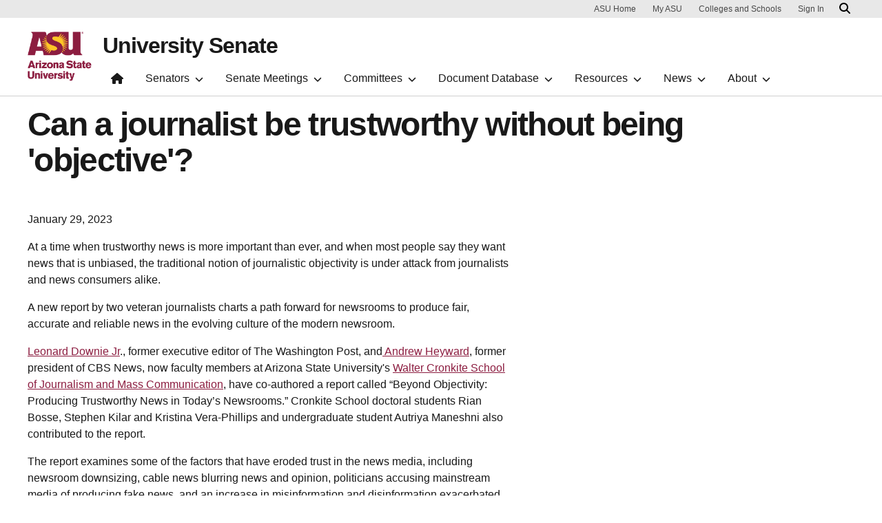

--- FILE ---
content_type: text/html; charset=UTF-8
request_url: https://usenate.asu.edu/can-journalist-be-trustworthy-without-being-objective
body_size: 7438
content:
<!DOCTYPE html>
<html lang="en" dir="ltr">
  <head>
    <meta charset="utf-8" />
<script>window.dataLayer = window.dataLayer || [];</script>
<script>
    // Google Tag Manager - GTM-KDWN8Z
    (function(w,d,s,l,i){w[l]=w[l]||[];w[l].push({'gtm.start':
    new Date().getTime(),event:'gtm.js'});var f=d.getElementsByTagName(s)[0],
    j=d.createElement(s),dl=l!='dataLayer'?'&amp;l='+l:'';j.async=true;j.src=
    '//www.googletagmanager.com/gtm.js?id='+i+dl;f.parentNode.insertBefore(j,f);
    })(window,document,'script','dataLayer','GTM-KDWN8Z');
</script>
<meta name="description" content="At a time when trustworthy news is more important than ever, and when most people say they want news that is unbiased, the traditional notion of journalistic objectivity is under attack from journalists and news consumers alike.A new report by two veteran journalists charts a path forward for newsrooms to produce fair, accurate and reliable news in the evolving culture of the modern newsroom." />
<link rel="canonical" href="https://usenate.asu.edu/can-journalist-be-trustworthy-without-being-objective" />
<meta name="Generator" content="Drupal 10 (https://www.drupal.org)" />
<meta name="MobileOptimized" content="width" />
<meta name="HandheldFriendly" content="true" />
<meta name="viewport" content="width=device-width, initial-scale=1.0" />
<meta name="cmsversion" content="Webspark: 2.17.0" />
<link rel="icon" href="/profiles/contrib/webspark/themes/renovation/favicon.ico" type="image/vnd.microsoft.icon" />

    <title>Can a journalist be trustworthy without being &#039;objective&#039;? | University Senate</title>
    <link rel="stylesheet" media="all" href="/sites/g/files/litvpz3301/files/css/css_R6wFeDuP2arGxQFAwpmJAg-Km4S-pZIFULM3LgDPEFI.css?delta=0&amp;language=en&amp;theme=renovation&amp;include=eJxdjEEKwzAMBD_kRk8Kki0SE0cSkp3i39fQQ6HHmWEXY-zkKAWy3qbC0uPV6lI-E6546MMuKJmBMDgZOh6OdgYUH4Zt-5ltiA1qNU4uyVn0wV5VIPpsnGJG5_v78maKtbt2apqvgD_-AIFPO4A" />
<link rel="stylesheet" media="all" href="/sites/g/files/litvpz3301/files/css/css_aW3s965anHafQIEo20NMg25S50SwHPETsxE25PPvcBk.css?delta=1&amp;language=en&amp;theme=renovation&amp;include=eJxdjEEKwzAMBD_kRk8Kki0SE0cSkp3i39fQQ6HHmWEXY-zkKAWy3qbC0uPV6lI-E6546MMuKJmBMDgZOh6OdgYUH4Zt-5ltiA1qNU4uyVn0wV5VIPpsnGJG5_v78maKtbt2apqvgD_-AIFPO4A" />

    
            <script defer src="/libraries/fontawesome/js/all.min.js"></script>
    <script defer src="/profiles/contrib/webspark/themes/renovation/js/asuawesome.js"></script>
  </head>
  <body class="node-10805 node-type--asu-news">
    
    <!-- Google Tag Manager (noscript) - GTM-KDWN8Z -->
    <noscript><iframe src="//www.googletagmanager.com/ns.html?id=GTM-KDWN8Z"
    height="0" width="0" style="display:none;visibility:hidden"></iframe>
    </noscript>
    <!-- End Google Tag Manager (noscript) - GTM-KDWN8Z -->

      <div class="dialog-off-canvas-main-canvas" data-off-canvas-main-canvas>
      <header>
        
  <div class="block block--asubrandheader">

  
    

            
        <!-- Header component will be initialized in this container. -->
        <div id="ws2HeaderContainer"></div>
      
  </div>

<div id="block-mobilecssoverrides" class="block--type-text-content block block-block-content block-block-content0b247d41-8d38-4f1f-a559-d4fb3b6065c1 clearfix default">
    

    
    
  
  <div class="formatted-text">
      <style type="text/css">@media (max-width: 768px) {
      .pt-12{
         padding-top: 3rem !important;
      }
      .pb-12{
         padding-bottom: 3rem !important;
      }
      .pt-10{
         padding-top:2.5rem!important;
      }
      .pb-10{
         padding-bottom: 2.5rem !important;
      }
      .pb-8{
         padding-bottom: 2rem !important;
      }
      .pt-8{
         padding-top: 2rem !important;
      }
      .py-10{
         padding-top:2.5rem!important;
         padding-bottom: 2.5rem !important;
      }
      .py-12{
         padding-top: 3rem !important;
         padding-bottom: 3rem !important;
      }
   }
</style>

  </div>

</div>


  </header>
<main>
  <div class="page page-wrapper-webspark ">
    <div class="pt-5 pb-5">

              <div class="page__pre-content center-container max-size-container">
          <div class="container">
            
          </div>
        </div>
      
              <div id="skip-to-content" class="page__content center-container max-size-container">
            <div data-drupal-messages-fallback class="hidden"></div>
<article  data-history-node-id="10805" class="node node--promoted asu-news asu-news--full" >
  
  
              <div class="layout__fixed-width">
          <div  class="bg-top bg-percent-100 max-size-container center-container bg-white">
        <div class="container">
          <div class="row">
            <div class="col-12">
              <div  class="layout__region layout__region--first">
                
  <div class="pb-4 block">

  
    

            
        
<h1 class="article">
  Can a journalist be trustworthy without being &#039;objective&#039;?
</h1>
  
      
  </div>

  <div class="pb-2 block">

  
    

              <time datetime="2023-01-29T17:00:00Z">January 29, 2023</time>


      
  </div>

  <div class="block">

  
    

              <p>At a time when trustworthy news is more important than ever, and when most people say they want news that is unbiased, the traditional notion of journalistic objectivity is under attack from journalists and news consumers alike.</p><p>A new report by two veteran journalists charts a path forward for newsrooms to produce fair, accurate and reliable news in the evolving culture of the modern newsroom. <span></span></p><p><a href="https://isearch.asu.edu/profile/1384356">Leonard Downie Jr</a>., former executive editor of The Washington Post, and<a href="https://search.asu.edu/profile/2934533"> </a><a href="https://search.asu.edu/profile/2934533">Andrew Heyward</a>, former president of CBS News, now faculty members at Arizona State University's&nbsp;<a href="https://cronkite.asu.edu/">Walter Cronkite School of Journalism and Mass Communication</a>, have co-authored a report called “Beyond Objectivity: Producing Trustworthy News in Today’s Newsrooms.” Cronkite School doctoral students Rian Bosse, Stephen Kilar and Kristina Vera-Phillips and undergraduate student Autriya Maneshni also contributed to the report.</p><p>The report examines some of the factors that have eroded trust in the news media, including newsroom downsizing, cable news blurring news and opinion, politicians accusing mainstream media of producing fake news, and an increase in misinformation and disinformation exacerbated by social media. It also explains why many journalists today reject the traditional notion of “objective” news reporting. Heyward and Downie argue that, while the term may have lost its relevance, newsrooms can restore trust in their reporting by following a “playbook” of recommendations in the report.</p><p>“For the general public, this is a critical time in terms of what kind of information you get, and where you’re getting it from and how it’s being produced. It’s hard for people to know what to believe,” said Downie, Weil Family Professor of Journalism at the Cronkite School. “We have concluded that it’s very important for mainstream news media to evolve in the ways we recommend to produce the best possible trustworthy news for the public.”</p><p>Downie and Heyward and their team interviewed more than 75 news leaders, journalists and other experts before developing a set of six guidelines for producing trustworthy news. <span></span></p><p>“<a href="https://cronkitenewslab.com/digital/2023/01/26/beyond-objectivity">Beyond Objectivity</a>” offers the following guiding principles: move beyond accuracy to truth; unlock the real power of diversity, inclusion and identity; create a credible policy for journalists’ social media and political activities; focus on essential original reporting; show your work as an integral part of the journalism process; and develop a set of core values for the newsroom to live by.</p><p>“If we’ve done our job, the whole is greater than the sum of the parts. If a newsroom does all of these things, it’s transformative,” said Heyward, senior research professor at the Cronkite School. “Even if it’s not a revolution, it’s a significant evolution. It’s going to require a new generation of leadership that embraces these principles.”</p><p>Some newsrooms are already focusing on diversifying their staffs and the communities they cover, but Heyward says more can be done.</p><p>“There’s a focus on diversity. We’re recommending a greater, sharper, more intense focus, which actually treats diversity not just as a statistical or moral imperative, even though it’s both of those things, but as a way to unlock new riches from your own team,” Heyward said. “The idea is not to bring a bunch of people in and sand them down, so they all fit a preconceived mold, but rather bring them in and use their diverse talents and perspectives to enrich your journalism and service to a more diverse public.”</p><p>The report will be distributed to journalism schools, news organizations and journalism associations, and it will be available on the <a href="https://cronkitenewslab.com/">Knight-Cronkite News Lab</a> website as a resource.</p><p>The Cronkite School will also create a series of workshops that will apply the report’s findings to the work and culture of individual newsrooms — part of what the authors hope becomes a continuing conversation about journalism’s core values that helps preserve and strengthen the public’s trust in reliable reporting.</p><p>The report may become a living document that is updated periodically to address issues that arise in the media, Heyward said, citing as an example the debate that sprang up in newsrooms over how to cover the Supreme Court decision overturning Roe v. Wade.<span></span></p><p><a href="https://thestantonfoundation.org/">The Stanton Foundation</a> awarded the Cronkite School a $150,000 grant to research the concept of journalistic objectivity in today’s newsrooms. Frank Stanton is widely regarded as one of the television industry’s founding fathers and served as president of CBS for nearly 30 years. The Stanton Foundation played no role in the development or dissemination of the report, and the contents are entirely an independent product of ASU.</p>

      
  </div>

  <div class="block">

  
    

              <a href="https://news.asu.edu/20230130-can-journalist-be-trustworthy-without-being-objective">https://news.asu.edu/20230130-can-journalist-be-trustworthy-without-being-objec…</a>

      
  </div>

  <div class="block">

  
    

              Michelle Stermole

      
  </div>

  <div class="block">

  
    

              <a href="/cdn-cgi/l/email-protection" class="__cf_email__" data-cfemail="0a676369626f66666f24797e6f786765666f4a6b797f6f7a2465786d">[email&#160;protected]</a>

      
  </div>

              </div>
            </div>
          </div>
        </div>
      </div>
      </div>

  </article>



        </div>
          </div>
  </div>
</main>
  <footer class="page__footer" id="asu-footer" role="contentinfo">
      
  <div class="block block--asufooter">

  
    

              <div class="wrapper" id="wrapper-endorsed-footer">
    <div class="container" id="endorsed-footer">
      <div class="row">
        <div class="col-md" id="endorsed-logo">
                      <a
              href="https://www.asu.edu"
              data-ga-footer-type="internal link"
              data-ga-footer-section="primary footer"
              data-ga-footer="asu logo"
              data-ga-footer-component=""
            >
              
<img src="/sites/g/files/litvpz3301/files/styles/footer_logo/public/2023-05/asu_universitysenate_horiz_rgb_white_150ppi.png?itok=NgluwXoF" width="380" height="112" alt="ASU University Senate logo" loading="lazy" class="img-fluid" />


            </a>
                  </div>
        <div class="col-md" id="social-media">
          <nav class="nav" aria-label="Social Media">
                                      <a
                class="nav-link"
                href="https://twitter.com/AsuSenate"
                data-ga-footer-type="external link"
                data-ga-footer-section="primary footer"
                data-ga-footer="twitter icon"
                data-ga-footer-component=""
              >
                <span title="X / Twitter Social Media Icon" class="fab fa-square-x-twitter"></span>
              </a>
                                                          </nav>
        </div>
      </div>
    </div>
  </div>

  <div class="wrapper" id="wrapper-footer-columns">
    <div class="container" id="footer-columns">
      <div class="row">
        <div class="col-xl" id="info-column">
          <div class="h5">Office of the University Senate</div>
                      <p class="contact-link">
            <a
              data-ga-footer-type="internal link"
              data-ga-footer-region="footer"
              data-ga-footer-section="primary footer"
              data-ga-footer="Contact us"
              data-ga-footer-component="Office of the University Senate"
              href="/about/staff">Contact us</a></p>
                            </div>
              </div>
    </div>
  </div>

<div class="wrapper" id="wrapper-footer-innovation">
  <div class="container" id="footer-innovation">
    <div class="row">
      <div class="col">
        <div class="d-flex footer-innovation-links">
          <nav class="nav" aria-label="University Services">
            <a
              class="nav-link"
              href="https://www.asu.edu/about/locations-maps"
              data-ga-footer-type="internal link"
              data-ga-footer-section="secondary footer"
              data-ga-footer="maps and locations"
              data-ga-footer-component=""
            >Maps and Locations</a>
            <a
              class="nav-link"
              href="https://cfo.asu.edu/applicant"
              data-ga-footer-type="internal link"
              data-ga-footer-section="secondary footer"
              data-ga-footer="jobs"
              data-ga-footer-component=""
            >Jobs</a>
            <a
              class="nav-link"
              href="https://search.asu.edu/?search-tabs=web_dir_faculty_staff"
              data-ga-footer-type="internal link"
              data-ga-footer-section="secondary footer"
              data-ga-footer="directory"
              data-ga-footer-component=""
            >Directory</a>
            <a
              class="nav-link"
              href="https://www.asu.edu/about/contact"
              data-ga-footer-type="internal link"
              data-ga-footer-section="secondary footer"
              data-ga-footer="contact asu"
              data-ga-footer-component=""
            >Contact ASU</a>
            <a
              class="nav-link"
              href="https://my.asu.edu"
              data-ga-footer-type="internal link"
              data-ga-footer-section="secondary footer"
              data-ga-footer="my asu"
              data-ga-footer-component=""
            >My ASU</a>
          </nav>
          <a
            class="img-link"
            href="https://www.asu.edu/rankings"
            data-ga-footer-type="internal link"
            data-ga-footer-section="secondary footer"
            data-ga-footer="#1 in the u.s. for innovation"
            data-ga-footer-component=""
          >
            <img src="/profiles/contrib/webspark/modules/asu_footer/img/footer-rank.png" loading="lazy" height="105" width="640" alt="Repeatedly ranked #1 on 30+ lists in the last 3 years">
          </a>
        </div>
      </div>
    </div>
  </div>
</div>

<div class="wrapper" id="wrapper-footer-colophon">
  <div class="container" id="footer-colophon">
    <div class="row">
      <div class="col">
        <div class="footer-legal-links">
          <nav class="nav colophon" aria-label="University Legal and Compliance">
            <a
              class="nav-link"
              href="https://www.asu.edu/about/copyright-trademark"
              data-ga-footer-type="internal link"
              data-ga-footer-section="tertiary footer"
              data-ga-footer="copyright and trademark"
              data-ga-footer-component=""
            >Copyright and Trademark</a>
            <a
              class="nav-link"
              href="https://accessibility.asu.edu/report"
              data-ga-footer-type="internal link"
              data-ga-footer-section="tertiary footer"
              data-ga-footer="accessibility"
              data-ga-footer-component=""
            >Accessibility</a>
            <a
              class="nav-link"
              href="https://www.asu.edu/about/privacy"
              data-ga-footer-type="internal link"
              data-ga-footer-section="tertiary footer"
              data-ga-footer="privacy"
              data-ga-footer-component=""
            >Privacy</a>
            <a
              class="nav-link"
              href="https://www.asu.edu/about/terms-of-use"
              data-ga-footer-type="internal link"
              data-ga-footer-section="tertiary footer"
              data-ga-footer="terms of use"
              data-ga-footer-component=""
            >Terms of Use</a>
            <a
              class="nav-link"
              href="https://www.asu.edu/emergency"
              data-ga-footer-type="internal link"
              data-ga-footer-section="tertiary footer"
              data-ga-footer="emergency"
              data-ga-footer-component=""
            >Emergency</a>
          </nav>
        </div>
      </div>
    </div>
  </div>
</div>

      
  </div>


  </footer>

  </div>

    
    <script data-cfasync="false" src="/cdn-cgi/scripts/5c5dd728/cloudflare-static/email-decode.min.js"></script><script type="application/json" data-drupal-selector="drupal-settings-json">{"path":{"baseUrl":"\/","pathPrefix":"","currentPath":"node\/10805","currentPathIsAdmin":false,"isFront":false,"currentLanguage":"en","themeUrl":"profiles\/contrib\/webspark\/themes\/renovation"},"pluralDelimiter":"\u0003","suppressDeprecationErrors":true,"asu_brand":{"props":{"baseUrl":"https:\/\/usenate.asu.edu\/","title":"University Senate","parentOrg":"","parentOrgUrl":"","expandOnHover":0,"loginLink":"\/caslogin","logoutLink":"\/caslogout","loggedIn":false,"userName":"","navTree":[{"href":"\/","text":"Home","items":"","buttons":"","type":"icon-home","class":"home"},{"href":"","text":"Senators","items":[[{"href":"\/about\/leadership","text":"Senate Leadership","type":null,"children":[]},{"href":"\/senate-leadership-meeting-dates","text":"Senate Leadership Meeting Dates","type":null,"children":[]},{"href":"\/senators\/roster","text":"Senate Roster","type":null,"children":[]},{"href":"\/senate-meeting-dates","text":"Senate Meeting Dates","type":null,"children":[]},{"href":"\/senator-spotlight","text":"Senator Spotlights","type":null,"children":[]}]],"buttons":""},{"href":"","text":"Senate Meetings","items":[[{"href":"\/senate-meetings\/2025-2026","text":"2025-2026","type":null,"children":[]},{"href":"\/senate-meetings\/2024-2025","text":"2024-2025","type":null,"children":[]},{"href":"\/senate-meetings\/2023-2024","text":"2023-2024","type":null,"children":[]},{"href":"\/senate-meetings\/2022-2023","text":"2022-2023","type":null,"children":[]},{"href":"\/senate-meetings\/2021-2022","text":"2021-2022","type":null,"children":[]},{"href":"\/senate-meetings\/2020-2021","text":"2020-2021","type":null,"children":[]},{"href":"\/senate-meetings\/2019-2020","text":"2019-2020","type":null,"children":[]},{"href":"\/senate-meetings\/2018-2019","text":"2018-2019","type":null,"children":[]},{"href":"\/senate-meetings\/2017-2018","text":"2017-2018","type":null,"children":[]}],[{"href":"\/senate-meetings\/2016-2017","text":"2016-2017","type":"column break","children":[]},{"href":"\/senate-meetings\/2015-2016","text":"2015-2016","type":null,"children":[]},{"href":"\/senate-meetings\/2014-2015","text":"2014-2015","type":null,"children":[]},{"href":"\/senate-meetings\/2013-2014","text":"2013-2014","type":null,"children":[]},{"href":"\/senate-meetings\/2012-2013","text":"2012-2013","type":null,"children":[]}],[{"href":"\/senate-meetings\/2011-2012","text":"2011-2012","type":"column break","children":[]},{"href":"\/senate-meetings\/archives","text":"Archives","type":null,"children":[]}]],"buttons":""},{"href":"","text":"Committees","items":[[{"href":"\/committees\/grievance","text":"Senate Grievance Committees","type":null,"children":[{"href":"\/committees\/apgc","text":"Academic Professional Grievance Committee","type":null},{"href":"\/committees\/caft","text":"Committee on Academic Freedom and Tenure","type":null},{"href":"\/committees\/ggc","text":"The Grievance Committee","type":null},{"href":"\/committees\/gcc","text":"Grievance Clearinghouse Committee","type":null}]},{"href":"\/committees\/standing","text":"Senate Standing Committees","type":null,"children":[{"href":"\/committees\/coc","text":"Committee on Committees","type":null},{"href":"\/committees\/capc","text":"Curriculum and Academic Programs Committee","type":null},{"href":"\/digitally-enhanced-teaching-and-learning-ad-hoc-committee","text":"Digitally Enhanced Teaching and Learning Ad Hoc","type":null},{"href":"\/committees\/usec","text":"Executive Committee","type":null},{"href":"\/committees\/uspc","text":"Personnel Committee","type":null},{"href":"\/committees\/rcac","text":"Research and Creative Activities Committee","type":null},{"href":"\/committees\/sfpc","text":"Student-Faculty Policy Committee","type":null},{"href":"\/committees\/usfc","text":"University Services and Facilities Committee","type":null}]},{"href":"\/committees\/senate-university","text":"Senate University Committees","type":null,"children":[{"href":"\/committees\/llc","text":"Library Liaison Committee","type":null},{"href":"https:\/\/provost.asu.edu\/curriculum-development\/gsc","text":"University General Studies","type":null}]},{"href":"\/committees\/online-education-task-force","text":"Online Education Task Force","type":null,"children":[]},{"href":"\/archived-committees","text":"Archived Committees","type":null,"children":[]}]],"buttons":""},{"href":"","text":"Document Database","items":[[{"href":"\/documents","text":"Document Database","type":null,"children":[]},{"href":"\/documents\/annual-reports","text":"Annual Reports","type":null,"children":[]},{"href":"\/documents","text":"All Other Documents","type":null,"children":[]},{"href":"\/videos","text":"Videos","type":null,"children":[]}]],"buttons":""},{"href":"","text":"Resources","items":[[{"href":"https:\/\/policy.asu.edu\/","text":"Academic Affairs Manual (ACD)","type":null,"children":[]},{"href":"\/resources\/bylaws","text":"Academic Unit Bylaws","type":null,"children":[]},{"href":"http:\/\/www.azregents.edu\/","text":"Arizona Board of Regents","type":null,"children":[]},{"href":"\/resources\/arizona-faculties-council","text":"Arizona Faculties Council","type":null,"children":[]},{"href":"https:\/\/staffcouncil.asu.edu\/","text":"ASU Staff Council","type":null,"children":[]},{"href":"\/resources\/education","text":"Education","type":null,"children":[]},{"href":"\/gsr","text":"Filing a Grievance","type":null,"children":[]}],[{"href":"\/resources\/helpful-links","text":"Helpful Links","type":"column break","children":[]},{"href":"\/top-ten-tech-list","text":"The Top Ten Tech List","type":null,"children":[]},{"href":"\/pac12-academic-leadership-coalition","text":"PAC 12 Academic Leadership Coalition","type":null,"children":[]}]],"buttons":""},{"href":"","text":"News","items":[[{"href":"\/newsletter","text":"Dashboard Newsletter","type":null,"children":[]},{"href":"\/news","text":"Faculty Achievements","type":null,"children":[]}]],"buttons":""},{"href":"","text":"About","items":[[{"href":"\/about\/shared-governance","text":"Shared Governance at ASU","type":null,"children":[]},{"href":"\/about\/constitution","text":"Constitution and Bylaws","type":null,"children":[]},{"href":"\/sites\/default\/files\/asu-2021-2022-senate-manual.2-1-19-2021.pdf","text":"Procedures and Protocol Manual","type":null,"children":[]},{"href":"https:\/\/usenate.asu.edu\/past-presidents","text":"Past Presidents","type":null,"children":[]},{"href":"\/about\/staff","text":"Staff","type":null,"children":[]}]],"buttons":""}],"logo":{"alt":"Arizona State University logo","title":"ASU homepage","src":"\/profiles\/contrib\/webspark\/modules\/asu_brand\/node_modules\/@asu\/component-header-footer\/dist\/assets\/img\/arizona-state-university-logo-vertical.png","mobileSrc":"\/profiles\/contrib\/webspark\/modules\/asu_brand\/node_modules\/@asu\/component-header-footer\/dist\/assets\/img\/arizona-state-university-logo.png","brandLink":"https:\/\/www.asu.edu"},"searchUrl":"https:\/\/search.asu.edu\/search"}},"is_admin":false,"user":{"uid":0,"permissionsHash":"814c9d222e626f6e796d48b48ad137670331f8b93d74f308ecced8a86151bfef"}}</script>
<script src="/sites/g/files/litvpz3301/files/js/js_u8W12eQlMQmjJ-HQR1sxK2BkQRn1zU0Or99mg7qPgFk.js?scope=footer&amp;delta=0&amp;language=en&amp;theme=renovation&amp;include=eJxdjEEOgCAMBD8E6ZNIwZoYsDVt1fB7FU962tnZZNH2lBV5giLrJkzsFttyK-0B73EWcVJ4I-YmpQ6vhMVTESUYGB8MSiwH-iIM5r19hGNuZOGkbBtqTePL4NcvTpE5Xg"></script>

  <script defer src="https://static.cloudflareinsights.com/beacon.min.js/vcd15cbe7772f49c399c6a5babf22c1241717689176015" integrity="sha512-ZpsOmlRQV6y907TI0dKBHq9Md29nnaEIPlkf84rnaERnq6zvWvPUqr2ft8M1aS28oN72PdrCzSjY4U6VaAw1EQ==" data-cf-beacon='{"version":"2024.11.0","token":"277cfcd0c61a45a28a0965fee3339e35","server_timing":{"name":{"cfCacheStatus":true,"cfEdge":true,"cfExtPri":true,"cfL4":true,"cfOrigin":true,"cfSpeedBrain":true},"location_startswith":null}}' crossorigin="anonymous"></script>
</body>
</html>
